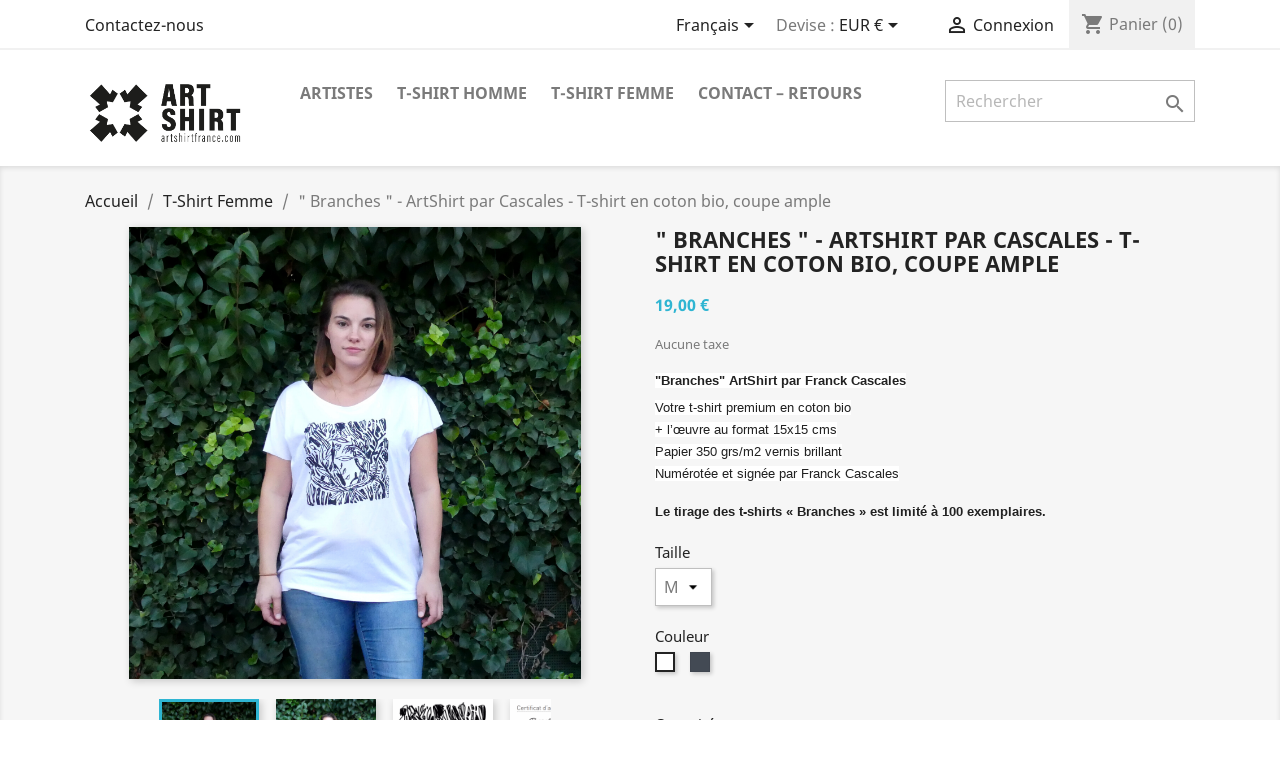

--- FILE ---
content_type: text/html; charset=utf-8
request_url: http://artshirtfrance.com/fr/t-shirt-femme/56-t-shirt-branches-cascales-x-artshirt-coupe-ample.html
body_size: 17420
content:
<!doctype html>
<html lang="fr">

  <head>
    
      
  <meta charset="utf-8">


  <meta http-equiv="x-ua-compatible" content="ie=edge">



  <link rel="canonical" href="http://artshirtfrance.com/fr/t-shirt-femme/56-t-shirt-branches-cascales-x-artshirt-coupe-ample.html">

  <title>&quot; Branches &quot; - ArtShirt par Cascales -  T-shirt en coton bio, coupe ample</title>
  <meta name="description" content="Retrouvez l&#039;édition spéciale de l&#039;artiste Cavales produite par Artshirt, des œuvres à porter sur soi, une gamme de t-shirts artys.">
  <meta name="keywords" content="">
      
                  <link rel="alternate" href="http://artshirtfrance.com/en/t-shirt-femme/56-copy-of-t-shirt-femme-branches-coupe-chauve-souris.html" hreflang="en-us">
                  <link rel="alternate" href="http://artshirtfrance.com/fr/t-shirt-femme/56-t-shirt-branches-cascales-x-artshirt-coupe-ample.html" hreflang="fr-fr">
        



  <meta name="viewport" content="width=device-width, initial-scale=1">



  <link rel="icon" type="image/vnd.microsoft.icon" href="http://artshirtfrance.com/img/favicon.ico?1636988099">
  <link rel="shortcut icon" type="image/x-icon" href="http://artshirtfrance.com/img/favicon.ico?1636988099">



    <link rel="stylesheet" href="http://artshirtfrance.com/themes/classic/assets/css/theme.css" type="text/css" media="all">
  <link rel="stylesheet" href="/modules/ps_checkout/views/css/payments.css?version=2.15.5" type="text/css" media="all">
  <link rel="stylesheet" href="http://artshirtfrance.com/modules/productcomments/views/css/productcomments.css" type="text/css" media="all">
  <link rel="stylesheet" href="http://artshirtfrance.com/js/jquery/ui/themes/base/minified/jquery-ui.min.css" type="text/css" media="all">
  <link rel="stylesheet" href="http://artshirtfrance.com/js/jquery/ui/themes/base/minified/jquery.ui.theme.min.css" type="text/css" media="all">
  <link rel="stylesheet" href="http://artshirtfrance.com/modules/ps_imageslider/css/homeslider.css" type="text/css" media="all">
  <link rel="stylesheet" href="http://artshirtfrance.com/themes/classic/assets/css/custom.css" type="text/css" media="all">




  

  <script type="text/javascript">
        var prestashop = {"cart":{"products":[],"totals":{"total":{"type":"total","label":"Total","amount":0,"value":"0,00\u00a0\u20ac"},"total_including_tax":{"type":"total","label":"Total TTC","amount":0,"value":"0,00\u00a0\u20ac"},"total_excluding_tax":{"type":"total","label":"Total HT :","amount":0,"value":"0,00\u00a0\u20ac"}},"subtotals":{"products":{"type":"products","label":"Sous-total","amount":0,"value":"0,00\u00a0\u20ac"},"discounts":null,"shipping":{"type":"shipping","label":"Livraison","amount":0,"value":""},"tax":null},"products_count":0,"summary_string":"0 articles","vouchers":{"allowed":0,"added":[]},"discounts":[],"minimalPurchase":0,"minimalPurchaseRequired":""},"currency":{"name":"Euro","iso_code":"EUR","iso_code_num":"978","sign":"\u20ac"},"customer":{"lastname":null,"firstname":null,"email":null,"birthday":null,"newsletter":null,"newsletter_date_add":null,"optin":null,"website":null,"company":null,"siret":null,"ape":null,"is_logged":false,"gender":{"type":null,"name":null},"addresses":[]},"language":{"name":"Fran\u00e7ais (French)","iso_code":"fr","locale":"fr-FR","language_code":"fr-fr","is_rtl":"0","date_format_lite":"d\/m\/Y","date_format_full":"d\/m\/Y H:i:s","id":2},"page":{"title":"","canonical":null,"meta":{"title":"\" Branches \" - ArtShirt par Cascales -  T-shirt en coton bio, coupe ample","description":"Retrouvez l'\u00e9dition sp\u00e9ciale de l'artiste Cavales produite par Artshirt, des \u0153uvres \u00e0 porter sur soi, une gamme de t-shirts artys.","keywords":"","robots":"index"},"page_name":"product","body_classes":{"lang-fr":true,"lang-rtl":false,"country-FR":true,"currency-EUR":true,"layout-full-width":true,"page-product":true,"tax-display-enabled":true,"product-id-56":true,"product-\" Branches \" - ArtShirt par Cascales -  T-shirt en coton bio, coupe ample":true,"product-id-category-13":true,"product-id-manufacturer-0":true,"product-id-supplier-0":true,"product-available-for-order":true},"admin_notifications":[]},"shop":{"name":"ArtShirt","logo":"http:\/\/artshirtfrance.com\/img\/my-shop-logo-1636988088.jpg","stores_icon":"http:\/\/artshirtfrance.com\/img\/logo_stores.png","favicon":"http:\/\/artshirtfrance.com\/img\/favicon.ico"},"urls":{"base_url":"http:\/\/artshirtfrance.com\/","current_url":"http:\/\/artshirtfrance.com\/fr\/t-shirt-femme\/56-t-shirt-branches-cascales-x-artshirt-coupe-ample.html","shop_domain_url":"http:\/\/artshirtfrance.com","img_ps_url":"http:\/\/artshirtfrance.com\/img\/","img_cat_url":"http:\/\/artshirtfrance.com\/img\/c\/","img_lang_url":"http:\/\/artshirtfrance.com\/img\/l\/","img_prod_url":"http:\/\/artshirtfrance.com\/img\/p\/","img_manu_url":"http:\/\/artshirtfrance.com\/img\/m\/","img_sup_url":"http:\/\/artshirtfrance.com\/img\/su\/","img_ship_url":"http:\/\/artshirtfrance.com\/img\/s\/","img_store_url":"http:\/\/artshirtfrance.com\/img\/st\/","img_col_url":"http:\/\/artshirtfrance.com\/img\/co\/","img_url":"http:\/\/artshirtfrance.com\/themes\/classic\/assets\/img\/","css_url":"http:\/\/artshirtfrance.com\/themes\/classic\/assets\/css\/","js_url":"http:\/\/artshirtfrance.com\/themes\/classic\/assets\/js\/","pic_url":"http:\/\/artshirtfrance.com\/upload\/","pages":{"address":"http:\/\/artshirtfrance.com\/fr\/adresse","addresses":"http:\/\/artshirtfrance.com\/fr\/adresses","authentication":"http:\/\/artshirtfrance.com\/fr\/connexion","cart":"http:\/\/artshirtfrance.com\/fr\/panier","category":"http:\/\/artshirtfrance.com\/fr\/index.php?controller=category","cms":"http:\/\/artshirtfrance.com\/fr\/index.php?controller=cms","contact":"http:\/\/artshirtfrance.com\/fr\/nous-contacter","discount":"http:\/\/artshirtfrance.com\/fr\/reduction","guest_tracking":"http:\/\/artshirtfrance.com\/fr\/suivi-commande-invite","history":"http:\/\/artshirtfrance.com\/fr\/historique-commandes","identity":"http:\/\/artshirtfrance.com\/fr\/identite","index":"http:\/\/artshirtfrance.com\/fr\/","my_account":"http:\/\/artshirtfrance.com\/fr\/mon-compte","order_confirmation":"http:\/\/artshirtfrance.com\/fr\/confirmation-commande","order_detail":"http:\/\/artshirtfrance.com\/fr\/index.php?controller=order-detail","order_follow":"http:\/\/artshirtfrance.com\/fr\/suivi-commande","order":"http:\/\/artshirtfrance.com\/fr\/commande","order_return":"http:\/\/artshirtfrance.com\/fr\/index.php?controller=order-return","order_slip":"http:\/\/artshirtfrance.com\/fr\/avoirs","pagenotfound":"http:\/\/artshirtfrance.com\/fr\/page-introuvable","password":"http:\/\/artshirtfrance.com\/fr\/recuperation-mot-de-passe","pdf_invoice":"http:\/\/artshirtfrance.com\/fr\/index.php?controller=pdf-invoice","pdf_order_return":"http:\/\/artshirtfrance.com\/fr\/index.php?controller=pdf-order-return","pdf_order_slip":"http:\/\/artshirtfrance.com\/fr\/index.php?controller=pdf-order-slip","prices_drop":"http:\/\/artshirtfrance.com\/fr\/promotions","product":"http:\/\/artshirtfrance.com\/fr\/index.php?controller=product","search":"http:\/\/artshirtfrance.com\/fr\/recherche","sitemap":"http:\/\/artshirtfrance.com\/fr\/plan-site","stores":"http:\/\/artshirtfrance.com\/fr\/magasins","supplier":"http:\/\/artshirtfrance.com\/fr\/fournisseur","register":"http:\/\/artshirtfrance.com\/fr\/connexion?create_account=1","order_login":"http:\/\/artshirtfrance.com\/fr\/commande?login=1"},"alternative_langs":{"en-us":"http:\/\/artshirtfrance.com\/en\/t-shirt-femme\/56-copy-of-t-shirt-femme-branches-coupe-chauve-souris.html","fr-fr":"http:\/\/artshirtfrance.com\/fr\/t-shirt-femme\/56-t-shirt-branches-cascales-x-artshirt-coupe-ample.html"},"theme_assets":"\/themes\/classic\/assets\/","actions":{"logout":"http:\/\/artshirtfrance.com\/fr\/?mylogout="},"no_picture_image":{"bySize":{"small_default":{"url":"http:\/\/artshirtfrance.com\/img\/p\/fr-default-small_default.jpg","width":98,"height":98},"cart_default":{"url":"http:\/\/artshirtfrance.com\/img\/p\/fr-default-cart_default.jpg","width":125,"height":125},"home_default":{"url":"http:\/\/artshirtfrance.com\/img\/p\/fr-default-home_default.jpg","width":250,"height":250},"medium_default":{"url":"http:\/\/artshirtfrance.com\/img\/p\/fr-default-medium_default.jpg","width":452,"height":452},"large_default":{"url":"http:\/\/artshirtfrance.com\/img\/p\/fr-default-large_default.jpg","width":800,"height":800}},"small":{"url":"http:\/\/artshirtfrance.com\/img\/p\/fr-default-small_default.jpg","width":98,"height":98},"medium":{"url":"http:\/\/artshirtfrance.com\/img\/p\/fr-default-home_default.jpg","width":250,"height":250},"large":{"url":"http:\/\/artshirtfrance.com\/img\/p\/fr-default-large_default.jpg","width":800,"height":800},"legend":""}},"configuration":{"display_taxes_label":true,"display_prices_tax_incl":false,"is_catalog":false,"show_prices":true,"opt_in":{"partner":true},"quantity_discount":{"type":"discount","label":"Remise sur prix unitaire"},"voucher_enabled":0,"return_enabled":1},"field_required":[],"breadcrumb":{"links":[{"title":"Accueil","url":"http:\/\/artshirtfrance.com\/fr\/"},{"title":"T-Shirt Femme","url":"http:\/\/artshirtfrance.com\/fr\/13-t-shirt-femme"},{"title":"\" Branches \" - ArtShirt par Cascales -  T-shirt en coton bio, coupe ample","url":"http:\/\/artshirtfrance.com\/fr\/t-shirt-femme\/56-t-shirt-branches-cascales-x-artshirt-coupe-ample.html"}],"count":3},"link":{"protocol_link":"http:\/\/","protocol_content":"http:\/\/"},"time":1768550013,"static_token":"8c962691cf6f5e5589a1de4b1b51705d","token":"510331e96f5252746cb85827ee61ac42","debug":false};
        var prestashopFacebookAjaxController = "http:\/\/artshirtfrance.com\/fr\/module\/ps_facebook\/Ajax";
        var psemailsubscription_subscription = "http:\/\/artshirtfrance.com\/fr\/module\/ps_emailsubscription\/subscription";
      </script>



    <link rel="prefetch" href="https://www.paypal.com/sdk/js?components=buttons,marks,funding-eligibility,hosted-fields&amp;client-id=AXjYFXWyb4xJCErTUDiFkzL0Ulnn-bMm4fal4G-1nQXQ1ZQxp06fOuE7naKUXGkq2TZpYSiI9xXbs4eo&amp;merchant-id=8U2PKGSKXQ984&amp;currency=EUR&amp;intent=capture&amp;commit=false&amp;vault=false&amp;integration-date=2020-07-30" as="script">




    
  <meta property="og:type" content="product">
  <meta property="og:url" content="http://artshirtfrance.com/fr/t-shirt-femme/56-t-shirt-branches-cascales-x-artshirt-coupe-ample.html">
  <meta property="og:title" content="&quot; Branches &quot; - ArtShirt par Cascales -  T-shirt en coton bio, coupe ample">
  <meta property="og:site_name" content="ArtShirt">
  <meta property="og:description" content="Retrouvez l&#039;édition spéciale de l&#039;artiste Cavales produite par Artshirt, des œuvres à porter sur soi, une gamme de t-shirts artys.">
  <meta property="og:image" content="http://artshirtfrance.com/63-large_default/t-shirt-branches-cascales-x-artshirt-coupe-ample.jpg">
      <meta property="product:pretax_price:amount" content="19">
    <meta property="product:pretax_price:currency" content="EUR">
    <meta property="product:price:amount" content="19">
    <meta property="product:price:currency" content="EUR">
      <meta property="product:weight:value" content="0.170000">
  <meta property="product:weight:units" content="kg">
  
  </head>

  <body id="product" class="lang-fr country-fr currency-eur layout-full-width page-product tax-display-enabled product-id-56 product-branches-artshirt-par-cascales-t-shirt-en-coton-bio-coupe-ample product-id-category-13 product-id-manufacturer-0 product-id-supplier-0 product-available-for-order">

    
      
    

    <main>
      
              

      <header id="header">
        
          
  <div class="header-banner">
    
  </div>



  <nav class="header-nav">
    <div class="container">
      <div class="row">
        <div class="hidden-sm-down">
          <div class="col-md-5 col-xs-12">
            <div id="_desktop_contact_link">
  <div id="contact-link">
          <a href="http://artshirtfrance.com/fr/nous-contacter">Contactez-nous</a>
      </div>
</div>

          </div>
          <div class="col-md-7 right-nav">
              <div id="_desktop_language_selector">
  <div class="language-selector-wrapper">
    <span id="language-selector-label" class="hidden-md-up">Langue :</span>
    <div class="language-selector dropdown js-dropdown">
      <button data-toggle="dropdown" class="hidden-sm-down btn-unstyle" aria-haspopup="true" aria-expanded="false" aria-label="Sélecteur de langue">
        <span class="expand-more">Français</span>
        <i class="material-icons expand-more">&#xE5C5;</i>
      </button>
      <ul class="dropdown-menu hidden-sm-down" aria-labelledby="language-selector-label">
                  <li >
            <a href="http://artshirtfrance.com/en/t-shirt-femme/56-copy-of-t-shirt-femme-branches-coupe-chauve-souris.html" class="dropdown-item" data-iso-code="en">English</a>
          </li>
                  <li  class="current" >
            <a href="http://artshirtfrance.com/fr/t-shirt-femme/56-t-shirt-branches-cascales-x-artshirt-coupe-ample.html" class="dropdown-item" data-iso-code="fr">Français</a>
          </li>
              </ul>
      <select class="link hidden-md-up" aria-labelledby="language-selector-label">
                  <option value="http://artshirtfrance.com/en/t-shirt-femme/56-copy-of-t-shirt-femme-branches-coupe-chauve-souris.html" data-iso-code="en">
            English
          </option>
                  <option value="http://artshirtfrance.com/fr/t-shirt-femme/56-t-shirt-branches-cascales-x-artshirt-coupe-ample.html" selected="selected" data-iso-code="fr">
            Français
          </option>
              </select>
    </div>
  </div>
</div>
<div id="_desktop_currency_selector">
  <div class="currency-selector dropdown js-dropdown">
    <span id="currency-selector-label">Devise :</span>
    <button data-toggle="dropdown" class="hidden-sm-down btn-unstyle" aria-haspopup="true" aria-expanded="false" aria-label="Sélecteur de devise">
      <span class="expand-more _gray-darker">EUR €</span>
      <i class="material-icons expand-more">&#xE5C5;</i>
    </button>
    <ul class="dropdown-menu hidden-sm-down" aria-labelledby="currency-selector-label">
              <li  class="current" >
          <a title="Euro" rel="nofollow" href="http://artshirtfrance.com/fr/t-shirt-femme/56-t-shirt-branches-cascales-x-artshirt-coupe-ample.html?SubmitCurrency=1&amp;id_currency=2" class="dropdown-item">EUR €</a>
        </li>
              <li >
          <a title="Dollar des États-Unis" rel="nofollow" href="http://artshirtfrance.com/fr/t-shirt-femme/56-t-shirt-branches-cascales-x-artshirt-coupe-ample.html?SubmitCurrency=1&amp;id_currency=1" class="dropdown-item">USD $</a>
        </li>
          </ul>
    <select class="link hidden-md-up" aria-labelledby="currency-selector-label">
              <option value="http://artshirtfrance.com/fr/t-shirt-femme/56-t-shirt-branches-cascales-x-artshirt-coupe-ample.html?SubmitCurrency=1&amp;id_currency=2" selected="selected">EUR €</option>
              <option value="http://artshirtfrance.com/fr/t-shirt-femme/56-t-shirt-branches-cascales-x-artshirt-coupe-ample.html?SubmitCurrency=1&amp;id_currency=1">USD $</option>
          </select>
  </div>
</div>
<div id="_desktop_user_info">
  <div class="user-info">
          <a
        href="http://artshirtfrance.com/fr/mon-compte"
        title="Identifiez-vous"
        rel="nofollow"
      >
        <i class="material-icons">&#xE7FF;</i>
        <span class="hidden-sm-down">Connexion</span>
      </a>
      </div>
</div>
<div id="_desktop_cart">
  <div class="blockcart cart-preview inactive" data-refresh-url="//artshirtfrance.com/fr/module/ps_shoppingcart/ajax">
    <div class="header">
              <i class="material-icons shopping-cart">shopping_cart</i>
        <span class="hidden-sm-down">Panier</span>
        <span class="cart-products-count">(0)</span>
          </div>
  </div>
</div>

          </div>
        </div>
        <div class="hidden-md-up text-sm-center mobile">
          <div class="float-xs-left" id="menu-icon">
            <i class="material-icons d-inline">&#xE5D2;</i>
          </div>
          <div class="float-xs-right" id="_mobile_cart"></div>
          <div class="float-xs-right" id="_mobile_user_info"></div>
          <div class="top-logo" id="_mobile_logo"></div>
          <div class="clearfix"></div>
        </div>
      </div>
    </div>
  </nav>



  <div class="header-top">
    <div class="container">
       <div class="row">
        <div class="col-md-2 hidden-sm-down" id="_desktop_logo">
                            <a href="http://artshirtfrance.com/">
                  <img class="logo img-responsive" src="http://artshirtfrance.com/img/my-shop-logo-1636988088.jpg" alt="ArtShirt">
                </a>
                    </div>
        <div class="col-md-10 col-sm-12 position-static">
          

<div class="menu js-top-menu position-static hidden-sm-down" id="_desktop_top_menu">
    
          <ul class="top-menu" id="top-menu" data-depth="0">
                    <li class="cms-category" id="cms-category-3">
                          <a
                class="dropdown-item"
                href="http://artshirtfrance.com/fr/content/category/3-artistes" data-depth="0"
                              >
                                                                      <span class="float-xs-right hidden-md-up">
                    <span data-target="#top_sub_menu_33142" data-toggle="collapse" class="navbar-toggler collapse-icons">
                      <i class="material-icons add">&#xE313;</i>
                      <i class="material-icons remove">&#xE316;</i>
                    </span>
                  </span>
                                Artistes
              </a>
                            <div  class="popover sub-menu js-sub-menu collapse" id="top_sub_menu_33142">
                
          <ul class="top-menu"  data-depth="1">
                    <li class="cms-page" id="cms-page-6">
                          <a
                class="dropdown-item dropdown-submenu"
                href="http://artshirtfrance.com/fr/content/6-franck-cascales" data-depth="1"
                              >
                                Franck Cascales
              </a>
                          </li>
              </ul>
    
              </div>
                          </li>
                    <li class="category" id="category-12">
                          <a
                class="dropdown-item"
                href="http://artshirtfrance.com/fr/12-t-shirt-homme" data-depth="0"
                              >
                                T-Shirt Homme
              </a>
                          </li>
                    <li class="category" id="category-13">
                          <a
                class="dropdown-item"
                href="http://artshirtfrance.com/fr/13-t-shirt-femme" data-depth="0"
                              >
                                T-Shirt Femme
              </a>
                          </li>
                    <li class="cms-page" id="cms-page-7">
                          <a
                class="dropdown-item"
                href="http://artshirtfrance.com/fr/content/7-contact-retours" data-depth="0"
                              >
                                Contact – Retours
              </a>
                          </li>
              </ul>
    
    <div class="clearfix"></div>
</div>
<!-- Block search module TOP -->
<div id="search_widget" class="search-widget" data-search-controller-url="//artshirtfrance.com/fr/recherche">
	<form method="get" action="//artshirtfrance.com/fr/recherche">
		<input type="hidden" name="controller" value="search">
		<input type="text" name="s" value="" placeholder="Rechercher" aria-label="Rechercher">
		<button type="submit">
			<i class="material-icons search">&#xE8B6;</i>
      <span class="hidden-xl-down">Rechercher</span>
		</button>
	</form>
</div>
<!-- /Block search module TOP -->

          <div class="clearfix"></div>
        </div>
      </div>
      <div id="mobile_top_menu_wrapper" class="row hidden-md-up" style="display:none;">
        <div class="js-top-menu mobile" id="_mobile_top_menu"></div>
        <div class="js-top-menu-bottom">
          <div id="_mobile_currency_selector"></div>
          <div id="_mobile_language_selector"></div>
          <div id="_mobile_contact_link"></div>
        </div>
      </div>
    </div>
  </div>
  

        
      </header>

      
        
<aside id="notifications">
  <div class="container">
    
    
    
      </div>
</aside>
      

      <section id="wrapper">
        
        <div class="container">
          
            <nav data-depth="3" class="breadcrumb hidden-sm-down">
  <ol itemscope itemtype="http://schema.org/BreadcrumbList">
    
              
          <li itemprop="itemListElement" itemscope itemtype="https://schema.org/ListItem">
                          <a itemprop="item" href="http://artshirtfrance.com/fr/"><span itemprop="name">Accueil</span></a>
                        <meta itemprop="position" content="1">
          </li>
        
              
          <li itemprop="itemListElement" itemscope itemtype="https://schema.org/ListItem">
                          <a itemprop="item" href="http://artshirtfrance.com/fr/13-t-shirt-femme"><span itemprop="name">T-Shirt Femme</span></a>
                        <meta itemprop="position" content="2">
          </li>
        
              
          <li itemprop="itemListElement" itemscope itemtype="https://schema.org/ListItem">
                          <span itemprop="name">&quot; Branches &quot; - ArtShirt par Cascales -  T-shirt en coton bio, coupe ample</span>
                        <meta itemprop="position" content="3">
          </li>
        
          
  </ol>
</nav>
          

          

          
  <div id="content-wrapper">
    
    

  <section id="main" itemscope itemtype="https://schema.org/Product">
    <meta itemprop="url" content="http://artshirtfrance.com/fr/t-shirt-femme/56-194-t-shirt-branches-cascales-x-artshirt-coupe-ample.html#/2-taille-m/8-couleur-blanc">

    <div class="row product-container">
      <div class="col-md-6">
        
          <section class="page-content" id="content">
            
              
    <ul class="product-flags">
            </ul>


              
                <div class="images-container">
  
    <div class="product-cover">
              <img class="js-qv-product-cover" src="http://artshirtfrance.com/63-large_default/t-shirt-branches-cascales-x-artshirt-coupe-ample.jpg" alt="T-shirt &quot;Branches&quot; en coton bio" title="T-shirt &quot;Branches&quot; en coton bio" style="width:100%;" itemprop="image">
        <div class="layer hidden-sm-down" data-toggle="modal" data-target="#product-modal">
          <i class="material-icons zoom-in">search</i>
        </div>
          </div>
  

  
    <div class="js-qv-mask mask">
      <ul class="product-images js-qv-product-images">
                  <li class="thumb-container">
            <img
              class="thumb js-thumb  selected "
              data-image-medium-src="http://artshirtfrance.com/63-medium_default/t-shirt-branches-cascales-x-artshirt-coupe-ample.jpg"
              data-image-large-src="http://artshirtfrance.com/63-large_default/t-shirt-branches-cascales-x-artshirt-coupe-ample.jpg"
              src="http://artshirtfrance.com/63-home_default/t-shirt-branches-cascales-x-artshirt-coupe-ample.jpg"
              alt="T-shirt &quot;Branches&quot; en coton bio"
              title="T-shirt &quot;Branches&quot; en coton bio"
              width="100"
              itemprop="image"
            >
          </li>
                  <li class="thumb-container">
            <img
              class="thumb js-thumb "
              data-image-medium-src="http://artshirtfrance.com/64-medium_default/t-shirt-branches-cascales-x-artshirt-coupe-ample.jpg"
              data-image-large-src="http://artshirtfrance.com/64-large_default/t-shirt-branches-cascales-x-artshirt-coupe-ample.jpg"
              src="http://artshirtfrance.com/64-home_default/t-shirt-branches-cascales-x-artshirt-coupe-ample.jpg"
              alt="T-shirt &quot;Branches&quot; en coton bio"
              title="T-shirt &quot;Branches&quot; en coton bio"
              width="100"
              itemprop="image"
            >
          </li>
                  <li class="thumb-container">
            <img
              class="thumb js-thumb "
              data-image-medium-src="http://artshirtfrance.com/103-medium_default/t-shirt-branches-cascales-x-artshirt-coupe-ample.jpg"
              data-image-large-src="http://artshirtfrance.com/103-large_default/t-shirt-branches-cascales-x-artshirt-coupe-ample.jpg"
              src="http://artshirtfrance.com/103-home_default/t-shirt-branches-cascales-x-artshirt-coupe-ample.jpg"
              alt="Œuvre numérotée et dédicacée &quot;Branches&quot; par Cascales"
              title="Œuvre numérotée et dédicacée &quot;Branches&quot; par Cascales"
              width="100"
              itemprop="image"
            >
          </li>
                  <li class="thumb-container">
            <img
              class="thumb js-thumb "
              data-image-medium-src="http://artshirtfrance.com/104-medium_default/t-shirt-branches-cascales-x-artshirt-coupe-ample.jpg"
              data-image-large-src="http://artshirtfrance.com/104-large_default/t-shirt-branches-cascales-x-artshirt-coupe-ample.jpg"
              src="http://artshirtfrance.com/104-home_default/t-shirt-branches-cascales-x-artshirt-coupe-ample.jpg"
              alt="Certificat d&#039;authenticité &quot;Branches&quot; par Cascales"
              title="Certificat d&#039;authenticité &quot;Branches&quot; par Cascales"
              width="100"
              itemprop="image"
            >
          </li>
              </ul>
    </div>
  

</div>
              
              <div class="scroll-box-arrows">
                <i class="material-icons left">&#xE314;</i>
                <i class="material-icons right">&#xE315;</i>
              </div>

            
          </section>
        
        </div>
        <div class="col-md-6">
          
            
              <h1 class="h1" itemprop="name">&quot; Branches &quot; - ArtShirt par Cascales -  T-shirt en coton bio, coupe ample</h1>
            
          
          
              <div class="product-prices">
    
          

    
      <div
        class="product-price h5 "
        itemprop="offers"
        itemscope
        itemtype="https://schema.org/Offer"
      >
        <link itemprop="availability" href="https://schema.org/OutOfStock"/>
        <meta itemprop="priceCurrency" content="EUR">

        <div class="current-price">
          <span itemprop="price" content="19">19,00 €</span>

                  </div>

        
                  
      </div>
    

    
          

    
          

    
          

    

    <div class="tax-shipping-delivery-label">
              Aucune taxe
            
      
                        </div>
  </div>
          

          <div class="product-information">
            
              <div id="product-description-short-56" class="product-description" itemprop="description"><h1><strong><span style="background-color:#ffffff;color:#222222;font-family:Arial, Helvetica, sans-serif;font-size:small;">"Branches" ArtShirt par Franck Cascales</span></strong></h1>
<p><span style="color:#222222;font-family:Arial, Helvetica, sans-serif;font-size:small;background-color:#ffffff;">Votre t-shirt premium en coton bio</span><br style="color:#222222;font-family:Arial, Helvetica, sans-serif;font-size:small;background-color:#ffffff;" /><span style="color:#222222;font-family:Arial, Helvetica, sans-serif;font-size:small;background-color:#ffffff;">+ l’œuvre au format 15x15 cms</span><br style="color:#222222;font-family:Arial, Helvetica, sans-serif;font-size:small;background-color:#ffffff;" /><span style="color:#222222;font-family:Arial, Helvetica, sans-serif;font-size:small;background-color:#ffffff;">Papier 350 grs/m2 vernis brillant</span><br style="color:#222222;font-family:Arial, Helvetica, sans-serif;font-size:small;background-color:#ffffff;" /><span style="color:#222222;font-family:Arial, Helvetica, sans-serif;font-size:small;background-color:#ffffff;">Numérotée et signée par Franck Cascales<br /></span></p>
<p><strong style="color:#222222;font-family:Arial, Helvetica, sans-serif;font-size:small;">Le tirage des t-shirts « Branches » est limité à 100 exemplaires.</strong></p></div>
            

            
            <div class="product-actions">
              
                <form action="http://artshirtfrance.com/fr/panier" method="post" id="add-to-cart-or-refresh">
                  <input type="hidden" name="token" value="8c962691cf6f5e5589a1de4b1b51705d">
                  <input type="hidden" name="id_product" value="56" id="product_page_product_id">
                  <input type="hidden" name="id_customization" value="0" id="product_customization_id">

                  
                    <div class="product-variants">
          <div class="clearfix product-variants-item">
      <span class="control-label">Taille</span>
              <select
          class="form-control form-control-select"
          id="group_1"
          data-product-attribute="1"
          name="group[1]">
                      <option value="1" title="S">S</option>
                      <option value="2" title="M" selected="selected">M</option>
                      <option value="3" title="L">L</option>
                      <option value="4" title="XL">XL</option>
                  </select>
          </div>
              <div class="clearfix product-variants-item">
      <span class="control-label">Couleur</span>
              <ul id="group_2">
                      <li class="float-xs-left input-container">
              <label aria-label="Blanc">
                <input class="input-color" type="radio" data-product-attribute="2" name="group[2]" value="8" title="Blanc" checked="checked">
                <span
                                      class="color" style="background-color: #ffffff" 
                                  ><span class="sr-only">Blanc</span></span>
              </label>
            </li>
                      <li class="float-xs-left input-container">
              <label aria-label="Noir">
                <input class="input-color" type="radio" data-product-attribute="2" name="group[2]" value="11" title="Noir">
                <span
                                      class="color" style="background-color: #434A54" 
                                  ><span class="sr-only">Noir</span></span>
              </label>
            </li>
                  </ul>
          </div>
      </div>
                  

                  
                                      

                  
                    <section class="product-discounts">
  </section>
                  

                  
                    <div class="product-add-to-cart">
      <span class="control-label">Quantité</span>

    
      <div class="product-quantity clearfix">
        <div class="qty">
          <input
            type="number"
            name="qty"
            id="quantity_wanted"
            value="1"
            class="input-group"
            min="1"
            aria-label="Quantité"
          >
        </div>

        <div class="add">
          <button
            class="btn btn-primary add-to-cart"
            data-button-action="add-to-cart"
            type="submit"
                          disabled
                      >
            <i class="material-icons shopping-cart">&#xE547;</i>
            Ajouter au panier
          </button>
        </div>

        
      </div>
    

    
      <span id="product-availability">
                              <i class="material-icons product-unavailable">&#xE14B;</i>
                    Produit disponible avec d&#039;autres options
              </span>
    

    
      <p class="product-minimal-quantity">
              </p>
    
  </div>
                  

                  
                    <div class="product-additional-info">
  <div class="ps_checkout payment-method-logo-block left">
  <div class="ps_checkout payment-method-logo-block-title">
    <img src="/modules/ps_checkout/views/img/lock_checkout.svg" alt="">
    100% secure payments
  </div>
            <div class="ps_checkout payment-method-logo w-fixed">
          <div class="wrapper"><img src="/modules/ps_checkout/views/img/paypal.svg" alt=""></div>
      </div>
                <div class="ps_checkout payment-method-logo w-fixed">
        <div class="wrapper"><img src="/modules/ps_checkout/views/img/visa.svg" alt=""></div>
      </div>
      <div class="ps_checkout payment-method-logo w-fixed">
        <div class="wrapper"><img src="/modules/ps_checkout/views/img/mastercard.svg" alt=""></div>
      </div>
      <div class="ps_checkout payment-method-logo w-fixed">
        <div class="wrapper"><img src="/modules/ps_checkout/views/img/amex.svg" alt=""></div>
      </div>
                <div class="ps_checkout payment-method-logo w-fixed">
          <div class="wrapper"><img src="/modules/ps_checkout/views/img/bancontact.svg" alt=""></div>
      </div>
                <div class="ps_checkout payment-method-logo w-fixed">
          <div class="wrapper"><img src="/modules/ps_checkout/views/img/eps.svg" alt=""></div>
      </div>
                <div class="ps_checkout payment-method-logo w-fixed">
          <div class="wrapper"><img src="/modules/ps_checkout/views/img/giropay.svg" alt=""></div>
      </div>
                <div class="ps_checkout payment-method-logo w-fixed">
          <div class="wrapper"><img src="/modules/ps_checkout/views/img/ideal.svg" alt=""></div>
      </div>
      </div>


      <div class="social-sharing">
      <span>Partager</span>
      <ul>
                  <li class="facebook icon-gray"><a href="https://www.facebook.com/sharer.php?u=http%3A%2F%2Fartshirtfrance.com%2Ffr%2Ft-shirt-femme%2F56-t-shirt-branches-cascales-x-artshirt-coupe-ample.html" class="text-hide" title="Partager" target="_blank">Partager</a></li>
                  <li class="twitter icon-gray"><a href="https://twitter.com/intent/tweet?text=%22+Branches+%22+-+ArtShirt+par+Cascales+-++T-shirt+en+coton+bio%2C+coupe+ample http%3A%2F%2Fartshirtfrance.com%2Ffr%2Ft-shirt-femme%2F56-t-shirt-branches-cascales-x-artshirt-coupe-ample.html" class="text-hide" title="Tweet" target="_blank">Tweet</a></li>
                  <li class="pinterest icon-gray"><a href="https://www.pinterest.com/pin/create/button/?media=http%3A%2F%2Fartshirtfrance.com%2F63%2Ft-shirt-branches-cascales-x-artshirt-coupe-ample.jpg&amp;url=http%3A%2F%2Fartshirtfrance.com%2Ffr%2Ft-shirt-femme%2F56-t-shirt-branches-cascales-x-artshirt-coupe-ample.html" class="text-hide" title="Pinterest" target="_blank">Pinterest</a></li>
              </ul>
    </div>
  

</div>
                  

                                    
                </form>
              

            </div>

            
              
            

            
              <div class="tabs">
                <ul class="nav nav-tabs" role="tablist">
                                      <li class="nav-item">
                       <a
                         class="nav-link active"
                         data-toggle="tab"
                         href="#description"
                         role="tab"
                         aria-controls="description"
                          aria-selected="true">Description</a>
                    </li>
                                    <li class="nav-item">
                    <a
                      class="nav-link"
                      data-toggle="tab"
                      href="#product-details"
                      role="tab"
                      aria-controls="product-details"
                      >Détails du produit</a>
                  </li>
                                                    </ul>

                <div class="tab-content" id="tab-content">
                 <div class="tab-pane fade in active" id="description" role="tabpanel">
                   
                     <div class="product-description"><h1>ArtShirt, une oeuvre à porter sur soi, édition spéciale de l'artiste Cascales.</h1>
<ul style="list-style-type:circle;"><li>"Branches" par Cascales</li>
<li>Edition limitée</li>
<li>Modèle femme</li>
<li>Coton bio</li>
<li>Coupe ample</li>
</ul><p><span style="text-decoration:underline;">Caractéristiques techniques</span><br /><br /></p>
<ul style="list-style-type:circle;"><li>Grammage : 120 grs/ m2</li>
<li>Jersey 50% coton peigné organique (bio)</li>
<li>Coupe ample, coupé cousu</li>
<li>Plus résistant que toutes les autres fibres cellulosiques.</li>
<li>Stable au lavage comme au séchage.</li>
<li>D'une qualité thermique rejoignant celle du chanvre.</li>
<li>Bien plus confortable à porter en raison de sa douceur et de ses qualités d’absorption.</li>
<li>Absorbant, que ce soit l’humidité extérieure ou la transpiration </li>
<li><strong style="margin:0px;padding:0px;border:0px;font-family:inherit;font-style:inherit;line-height:inherit;vertical-align:baseline;">Thermorégulateur </strong></li>
<li>D’un effet soyeux au regard et doux au toucher</li>
</ul><p>Les fibres de cellulose Modal et TENCEL™ sont issues de ressources forestières certifiées et contrôlées selon les strictes directives de la Politique de Lenzing en matière de Bois et de Pulpe de bois. <strong style="margin:0px;padding:0px;border:0px;font-family:inherit;font-style:inherit;line-height:inherit;vertical-align:baseline;">Elles sont compostables et biodégradables</strong>, sont fabriquées suivant des processus de production responsables et s'inscrivent dans le cadre du programme BioPreferred® de l'USDA (ministère américain de l'Agriculture).</p></div>
                   
                 </div>

                 
                   <div class="tab-pane fade"
     id="product-details"
     data-product="{&quot;id_shop_default&quot;:&quot;1&quot;,&quot;id_manufacturer&quot;:&quot;0&quot;,&quot;id_supplier&quot;:&quot;0&quot;,&quot;reference&quot;:&quot;#BRCH229&quot;,&quot;is_virtual&quot;:&quot;0&quot;,&quot;delivery_in_stock&quot;:&quot;&quot;,&quot;delivery_out_stock&quot;:&quot;&quot;,&quot;id_category_default&quot;:&quot;13&quot;,&quot;on_sale&quot;:&quot;0&quot;,&quot;online_only&quot;:&quot;0&quot;,&quot;ecotax&quot;:0,&quot;minimal_quantity&quot;:&quot;1&quot;,&quot;low_stock_threshold&quot;:null,&quot;low_stock_alert&quot;:&quot;0&quot;,&quot;price&quot;:&quot;19,00\u00a0\u20ac&quot;,&quot;unity&quot;:&quot;&quot;,&quot;unit_price_ratio&quot;:&quot;0.000000&quot;,&quot;additional_shipping_cost&quot;:&quot;0.000000&quot;,&quot;customizable&quot;:&quot;0&quot;,&quot;text_fields&quot;:&quot;0&quot;,&quot;uploadable_files&quot;:&quot;0&quot;,&quot;redirect_type&quot;:&quot;301-category&quot;,&quot;id_type_redirected&quot;:&quot;0&quot;,&quot;available_for_order&quot;:&quot;1&quot;,&quot;available_date&quot;:null,&quot;show_condition&quot;:&quot;0&quot;,&quot;condition&quot;:&quot;new&quot;,&quot;show_price&quot;:&quot;1&quot;,&quot;indexed&quot;:&quot;1&quot;,&quot;visibility&quot;:&quot;both&quot;,&quot;cache_default_attribute&quot;:&quot;194&quot;,&quot;advanced_stock_management&quot;:&quot;0&quot;,&quot;date_add&quot;:&quot;2021-11-22 15:14:22&quot;,&quot;date_upd&quot;:&quot;2025-09-30 13:06:15&quot;,&quot;pack_stock_type&quot;:&quot;3&quot;,&quot;meta_description&quot;:&quot;Retrouvez l&#039;\u00e9dition sp\u00e9ciale de l&#039;artiste Cavales produite par Artshirt, des \u0153uvres \u00e0 porter sur soi, une gamme de t-shirts artys.&quot;,&quot;meta_keywords&quot;:&quot;&quot;,&quot;meta_title&quot;:&quot;&quot;,&quot;link_rewrite&quot;:&quot;t-shirt-branches-cascales-x-artshirt-coupe-ample&quot;,&quot;name&quot;:&quot;\&quot; Branches \&quot; - ArtShirt par Cascales -  T-shirt en coton bio, coupe ample&quot;,&quot;description&quot;:&quot;&lt;h1&gt;ArtShirt, une oeuvre \u00e0 porter sur soi, \u00e9dition sp\u00e9ciale de l&#039;artiste Cascales.&lt;\/h1&gt;\n&lt;ul style=\&quot;list-style-type:circle;\&quot;&gt;&lt;li&gt;\&quot;Branches\&quot; par Cascales&lt;\/li&gt;\n&lt;li&gt;Edition limit\u00e9e&lt;\/li&gt;\n&lt;li&gt;Mod\u00e8le femme&lt;\/li&gt;\n&lt;li&gt;Coton bio&lt;\/li&gt;\n&lt;li&gt;Coupe ample&lt;\/li&gt;\n&lt;\/ul&gt;&lt;p&gt;&lt;span style=\&quot;text-decoration:underline;\&quot;&gt;Caract\u00e9ristiques techniques&lt;\/span&gt;&lt;br \/&gt;&lt;br \/&gt;&lt;\/p&gt;\n&lt;ul style=\&quot;list-style-type:circle;\&quot;&gt;&lt;li&gt;Grammage : 120 grs\/ m2&lt;\/li&gt;\n&lt;li&gt;Jersey 50% coton peign\u00e9 organique (bio)&lt;\/li&gt;\n&lt;li&gt;Coupe ample, coup\u00e9 cousu&lt;\/li&gt;\n&lt;li&gt;Plus r\u00e9sistant que toutes les autres fibres cellulosiques.&lt;\/li&gt;\n&lt;li&gt;Stable au lavage comme au s\u00e9chage.&lt;\/li&gt;\n&lt;li&gt;D&#039;une qualit\u00e9 thermique rejoignant celle du chanvre.&lt;\/li&gt;\n&lt;li&gt;Bien plus confortable \u00e0 porter en raison de sa douceur et de ses qualit\u00e9s d\u2019absorption.&lt;\/li&gt;\n&lt;li&gt;Absorbant, que ce soit l\u2019humidit\u00e9 ext\u00e9rieure ou la transpiration\u00a0&lt;\/li&gt;\n&lt;li&gt;&lt;strong style=\&quot;margin:0px;padding:0px;border:0px;font-family:inherit;font-style:inherit;line-height:inherit;vertical-align:baseline;\&quot;&gt;Thermor\u00e9gulateur\u00a0&lt;\/strong&gt;&lt;\/li&gt;\n&lt;li&gt;D\u2019un effet soyeux au regard et doux au toucher&lt;\/li&gt;\n&lt;\/ul&gt;&lt;p&gt;Les\u00a0fibres de cellulose Modal et TENCEL\u2122\u00a0sont issues de ressources foresti\u00e8res certifi\u00e9es et contr\u00f4l\u00e9es selon les strictes directives de la Politique de Lenzing en mati\u00e8re de Bois et de Pulpe de bois.\u00a0&lt;strong style=\&quot;margin:0px;padding:0px;border:0px;font-family:inherit;font-style:inherit;line-height:inherit;vertical-align:baseline;\&quot;&gt;Elles sont\u00a0compostables et biod\u00e9gradables&lt;\/strong&gt;, sont fabriqu\u00e9es suivant des processus de production responsables et s&#039;inscrivent dans le cadre du programme BioPreferred\u00ae de l&#039;USDA (minist\u00e8re am\u00e9ricain de l&#039;Agriculture).&lt;\/p&gt;&quot;,&quot;description_short&quot;:&quot;&lt;h1&gt;&lt;strong&gt;&lt;span style=\&quot;background-color:#ffffff;color:#222222;font-family:Arial, Helvetica, sans-serif;font-size:small;\&quot;&gt;\&quot;Branches\&quot; ArtShirt par Franck Cascales&lt;\/span&gt;&lt;\/strong&gt;&lt;\/h1&gt;\n&lt;p&gt;&lt;span style=\&quot;color:#222222;font-family:Arial, Helvetica, sans-serif;font-size:small;background-color:#ffffff;\&quot;&gt;Votre t-shirt premium en coton bio&lt;\/span&gt;&lt;br style=\&quot;color:#222222;font-family:Arial, Helvetica, sans-serif;font-size:small;background-color:#ffffff;\&quot; \/&gt;&lt;span style=\&quot;color:#222222;font-family:Arial, Helvetica, sans-serif;font-size:small;background-color:#ffffff;\&quot;&gt;+ l\u2019\u0153uvre au format 15x15 cms&lt;\/span&gt;&lt;br style=\&quot;color:#222222;font-family:Arial, Helvetica, sans-serif;font-size:small;background-color:#ffffff;\&quot; \/&gt;&lt;span style=\&quot;color:#222222;font-family:Arial, Helvetica, sans-serif;font-size:small;background-color:#ffffff;\&quot;&gt;Papier 350 grs\/m2 vernis brillant&lt;\/span&gt;&lt;br style=\&quot;color:#222222;font-family:Arial, Helvetica, sans-serif;font-size:small;background-color:#ffffff;\&quot; \/&gt;&lt;span style=\&quot;color:#222222;font-family:Arial, Helvetica, sans-serif;font-size:small;background-color:#ffffff;\&quot;&gt;Num\u00e9rot\u00e9e et sign\u00e9e par Franck Cascales&lt;br \/&gt;&lt;\/span&gt;&lt;\/p&gt;\n&lt;p&gt;&lt;strong style=\&quot;color:#222222;font-family:Arial, Helvetica, sans-serif;font-size:small;\&quot;&gt;Le tirage des t-shirts \u00ab\u00a0Branches \u00bb est limit\u00e9 \u00e0 100 exemplaires.&lt;\/strong&gt;&lt;\/p&gt;&quot;,&quot;available_now&quot;:&quot;&quot;,&quot;available_later&quot;:&quot;&quot;,&quot;id&quot;:56,&quot;id_product&quot;:56,&quot;out_of_stock&quot;:2,&quot;new&quot;:0,&quot;id_product_attribute&quot;:194,&quot;quantity_wanted&quot;:1,&quot;extraContent&quot;:[],&quot;allow_oosp&quot;:0,&quot;category&quot;:&quot;t-shirt-femme&quot;,&quot;category_name&quot;:&quot;T-Shirt Femme&quot;,&quot;link&quot;:&quot;http:\/\/artshirtfrance.com\/fr\/t-shirt-femme\/56-t-shirt-branches-cascales-x-artshirt-coupe-ample.html&quot;,&quot;attribute_price&quot;:0,&quot;price_tax_exc&quot;:19,&quot;price_without_reduction&quot;:19,&quot;reduction&quot;:0,&quot;specific_prices&quot;:[],&quot;quantity&quot;:0,&quot;quantity_all_versions&quot;:1,&quot;id_image&quot;:&quot;fr-default&quot;,&quot;features&quot;:[],&quot;attachments&quot;:[],&quot;virtual&quot;:0,&quot;pack&quot;:0,&quot;packItems&quot;:[],&quot;nopackprice&quot;:0,&quot;customization_required&quot;:false,&quot;attributes&quot;:{&quot;1&quot;:{&quot;id_attribute&quot;:&quot;2&quot;,&quot;id_attribute_group&quot;:&quot;1&quot;,&quot;name&quot;:&quot;M&quot;,&quot;group&quot;:&quot;Taille&quot;,&quot;reference&quot;:&quot;&quot;,&quot;ean13&quot;:&quot;&quot;,&quot;isbn&quot;:&quot;&quot;,&quot;upc&quot;:&quot;&quot;,&quot;mpn&quot;:&quot;&quot;},&quot;2&quot;:{&quot;id_attribute&quot;:&quot;8&quot;,&quot;id_attribute_group&quot;:&quot;2&quot;,&quot;name&quot;:&quot;Blanc&quot;,&quot;group&quot;:&quot;Couleur&quot;,&quot;reference&quot;:&quot;&quot;,&quot;ean13&quot;:&quot;&quot;,&quot;isbn&quot;:&quot;&quot;,&quot;upc&quot;:&quot;&quot;,&quot;mpn&quot;:&quot;&quot;}},&quot;rate&quot;:0,&quot;tax_name&quot;:&quot;&quot;,&quot;ecotax_rate&quot;:0,&quot;unit_price&quot;:&quot;&quot;,&quot;customizations&quot;:{&quot;fields&quot;:[]},&quot;id_customization&quot;:0,&quot;is_customizable&quot;:false,&quot;show_quantities&quot;:true,&quot;quantity_label&quot;:&quot;Article&quot;,&quot;quantity_discounts&quot;:[],&quot;customer_group_discount&quot;:0,&quot;images&quot;:[{&quot;bySize&quot;:{&quot;small_default&quot;:{&quot;url&quot;:&quot;http:\/\/artshirtfrance.com\/63-small_default\/t-shirt-branches-cascales-x-artshirt-coupe-ample.jpg&quot;,&quot;width&quot;:98,&quot;height&quot;:98},&quot;cart_default&quot;:{&quot;url&quot;:&quot;http:\/\/artshirtfrance.com\/63-cart_default\/t-shirt-branches-cascales-x-artshirt-coupe-ample.jpg&quot;,&quot;width&quot;:125,&quot;height&quot;:125},&quot;home_default&quot;:{&quot;url&quot;:&quot;http:\/\/artshirtfrance.com\/63-home_default\/t-shirt-branches-cascales-x-artshirt-coupe-ample.jpg&quot;,&quot;width&quot;:250,&quot;height&quot;:250},&quot;medium_default&quot;:{&quot;url&quot;:&quot;http:\/\/artshirtfrance.com\/63-medium_default\/t-shirt-branches-cascales-x-artshirt-coupe-ample.jpg&quot;,&quot;width&quot;:452,&quot;height&quot;:452},&quot;large_default&quot;:{&quot;url&quot;:&quot;http:\/\/artshirtfrance.com\/63-large_default\/t-shirt-branches-cascales-x-artshirt-coupe-ample.jpg&quot;,&quot;width&quot;:800,&quot;height&quot;:800}},&quot;small&quot;:{&quot;url&quot;:&quot;http:\/\/artshirtfrance.com\/63-small_default\/t-shirt-branches-cascales-x-artshirt-coupe-ample.jpg&quot;,&quot;width&quot;:98,&quot;height&quot;:98},&quot;medium&quot;:{&quot;url&quot;:&quot;http:\/\/artshirtfrance.com\/63-home_default\/t-shirt-branches-cascales-x-artshirt-coupe-ample.jpg&quot;,&quot;width&quot;:250,&quot;height&quot;:250},&quot;large&quot;:{&quot;url&quot;:&quot;http:\/\/artshirtfrance.com\/63-large_default\/t-shirt-branches-cascales-x-artshirt-coupe-ample.jpg&quot;,&quot;width&quot;:800,&quot;height&quot;:800},&quot;legend&quot;:&quot;T-shirt \&quot;Branches\&quot; en coton bio&quot;,&quot;id_image&quot;:&quot;63&quot;,&quot;cover&quot;:&quot;1&quot;,&quot;position&quot;:&quot;1&quot;,&quot;associatedVariants&quot;:[]},{&quot;bySize&quot;:{&quot;small_default&quot;:{&quot;url&quot;:&quot;http:\/\/artshirtfrance.com\/64-small_default\/t-shirt-branches-cascales-x-artshirt-coupe-ample.jpg&quot;,&quot;width&quot;:98,&quot;height&quot;:98},&quot;cart_default&quot;:{&quot;url&quot;:&quot;http:\/\/artshirtfrance.com\/64-cart_default\/t-shirt-branches-cascales-x-artshirt-coupe-ample.jpg&quot;,&quot;width&quot;:125,&quot;height&quot;:125},&quot;home_default&quot;:{&quot;url&quot;:&quot;http:\/\/artshirtfrance.com\/64-home_default\/t-shirt-branches-cascales-x-artshirt-coupe-ample.jpg&quot;,&quot;width&quot;:250,&quot;height&quot;:250},&quot;medium_default&quot;:{&quot;url&quot;:&quot;http:\/\/artshirtfrance.com\/64-medium_default\/t-shirt-branches-cascales-x-artshirt-coupe-ample.jpg&quot;,&quot;width&quot;:452,&quot;height&quot;:452},&quot;large_default&quot;:{&quot;url&quot;:&quot;http:\/\/artshirtfrance.com\/64-large_default\/t-shirt-branches-cascales-x-artshirt-coupe-ample.jpg&quot;,&quot;width&quot;:800,&quot;height&quot;:800}},&quot;small&quot;:{&quot;url&quot;:&quot;http:\/\/artshirtfrance.com\/64-small_default\/t-shirt-branches-cascales-x-artshirt-coupe-ample.jpg&quot;,&quot;width&quot;:98,&quot;height&quot;:98},&quot;medium&quot;:{&quot;url&quot;:&quot;http:\/\/artshirtfrance.com\/64-home_default\/t-shirt-branches-cascales-x-artshirt-coupe-ample.jpg&quot;,&quot;width&quot;:250,&quot;height&quot;:250},&quot;large&quot;:{&quot;url&quot;:&quot;http:\/\/artshirtfrance.com\/64-large_default\/t-shirt-branches-cascales-x-artshirt-coupe-ample.jpg&quot;,&quot;width&quot;:800,&quot;height&quot;:800},&quot;legend&quot;:&quot;T-shirt \&quot;Branches\&quot; en coton bio&quot;,&quot;id_image&quot;:&quot;64&quot;,&quot;cover&quot;:null,&quot;position&quot;:&quot;2&quot;,&quot;associatedVariants&quot;:[]},{&quot;bySize&quot;:{&quot;small_default&quot;:{&quot;url&quot;:&quot;http:\/\/artshirtfrance.com\/103-small_default\/t-shirt-branches-cascales-x-artshirt-coupe-ample.jpg&quot;,&quot;width&quot;:98,&quot;height&quot;:98},&quot;cart_default&quot;:{&quot;url&quot;:&quot;http:\/\/artshirtfrance.com\/103-cart_default\/t-shirt-branches-cascales-x-artshirt-coupe-ample.jpg&quot;,&quot;width&quot;:125,&quot;height&quot;:125},&quot;home_default&quot;:{&quot;url&quot;:&quot;http:\/\/artshirtfrance.com\/103-home_default\/t-shirt-branches-cascales-x-artshirt-coupe-ample.jpg&quot;,&quot;width&quot;:250,&quot;height&quot;:250},&quot;medium_default&quot;:{&quot;url&quot;:&quot;http:\/\/artshirtfrance.com\/103-medium_default\/t-shirt-branches-cascales-x-artshirt-coupe-ample.jpg&quot;,&quot;width&quot;:452,&quot;height&quot;:452},&quot;large_default&quot;:{&quot;url&quot;:&quot;http:\/\/artshirtfrance.com\/103-large_default\/t-shirt-branches-cascales-x-artshirt-coupe-ample.jpg&quot;,&quot;width&quot;:800,&quot;height&quot;:800}},&quot;small&quot;:{&quot;url&quot;:&quot;http:\/\/artshirtfrance.com\/103-small_default\/t-shirt-branches-cascales-x-artshirt-coupe-ample.jpg&quot;,&quot;width&quot;:98,&quot;height&quot;:98},&quot;medium&quot;:{&quot;url&quot;:&quot;http:\/\/artshirtfrance.com\/103-home_default\/t-shirt-branches-cascales-x-artshirt-coupe-ample.jpg&quot;,&quot;width&quot;:250,&quot;height&quot;:250},&quot;large&quot;:{&quot;url&quot;:&quot;http:\/\/artshirtfrance.com\/103-large_default\/t-shirt-branches-cascales-x-artshirt-coupe-ample.jpg&quot;,&quot;width&quot;:800,&quot;height&quot;:800},&quot;legend&quot;:&quot;\u0152uvre num\u00e9rot\u00e9e et d\u00e9dicac\u00e9e \&quot;Branches\&quot; par Cascales&quot;,&quot;id_image&quot;:&quot;103&quot;,&quot;cover&quot;:null,&quot;position&quot;:&quot;3&quot;,&quot;associatedVariants&quot;:[]},{&quot;bySize&quot;:{&quot;small_default&quot;:{&quot;url&quot;:&quot;http:\/\/artshirtfrance.com\/104-small_default\/t-shirt-branches-cascales-x-artshirt-coupe-ample.jpg&quot;,&quot;width&quot;:98,&quot;height&quot;:98},&quot;cart_default&quot;:{&quot;url&quot;:&quot;http:\/\/artshirtfrance.com\/104-cart_default\/t-shirt-branches-cascales-x-artshirt-coupe-ample.jpg&quot;,&quot;width&quot;:125,&quot;height&quot;:125},&quot;home_default&quot;:{&quot;url&quot;:&quot;http:\/\/artshirtfrance.com\/104-home_default\/t-shirt-branches-cascales-x-artshirt-coupe-ample.jpg&quot;,&quot;width&quot;:250,&quot;height&quot;:250},&quot;medium_default&quot;:{&quot;url&quot;:&quot;http:\/\/artshirtfrance.com\/104-medium_default\/t-shirt-branches-cascales-x-artshirt-coupe-ample.jpg&quot;,&quot;width&quot;:452,&quot;height&quot;:452},&quot;large_default&quot;:{&quot;url&quot;:&quot;http:\/\/artshirtfrance.com\/104-large_default\/t-shirt-branches-cascales-x-artshirt-coupe-ample.jpg&quot;,&quot;width&quot;:800,&quot;height&quot;:800}},&quot;small&quot;:{&quot;url&quot;:&quot;http:\/\/artshirtfrance.com\/104-small_default\/t-shirt-branches-cascales-x-artshirt-coupe-ample.jpg&quot;,&quot;width&quot;:98,&quot;height&quot;:98},&quot;medium&quot;:{&quot;url&quot;:&quot;http:\/\/artshirtfrance.com\/104-home_default\/t-shirt-branches-cascales-x-artshirt-coupe-ample.jpg&quot;,&quot;width&quot;:250,&quot;height&quot;:250},&quot;large&quot;:{&quot;url&quot;:&quot;http:\/\/artshirtfrance.com\/104-large_default\/t-shirt-branches-cascales-x-artshirt-coupe-ample.jpg&quot;,&quot;width&quot;:800,&quot;height&quot;:800},&quot;legend&quot;:&quot;Certificat d&#039;authenticit\u00e9 \&quot;Branches\&quot; par Cascales&quot;,&quot;id_image&quot;:&quot;104&quot;,&quot;cover&quot;:null,&quot;position&quot;:&quot;4&quot;,&quot;associatedVariants&quot;:[]}],&quot;cover&quot;:{&quot;bySize&quot;:{&quot;small_default&quot;:{&quot;url&quot;:&quot;http:\/\/artshirtfrance.com\/63-small_default\/t-shirt-branches-cascales-x-artshirt-coupe-ample.jpg&quot;,&quot;width&quot;:98,&quot;height&quot;:98},&quot;cart_default&quot;:{&quot;url&quot;:&quot;http:\/\/artshirtfrance.com\/63-cart_default\/t-shirt-branches-cascales-x-artshirt-coupe-ample.jpg&quot;,&quot;width&quot;:125,&quot;height&quot;:125},&quot;home_default&quot;:{&quot;url&quot;:&quot;http:\/\/artshirtfrance.com\/63-home_default\/t-shirt-branches-cascales-x-artshirt-coupe-ample.jpg&quot;,&quot;width&quot;:250,&quot;height&quot;:250},&quot;medium_default&quot;:{&quot;url&quot;:&quot;http:\/\/artshirtfrance.com\/63-medium_default\/t-shirt-branches-cascales-x-artshirt-coupe-ample.jpg&quot;,&quot;width&quot;:452,&quot;height&quot;:452},&quot;large_default&quot;:{&quot;url&quot;:&quot;http:\/\/artshirtfrance.com\/63-large_default\/t-shirt-branches-cascales-x-artshirt-coupe-ample.jpg&quot;,&quot;width&quot;:800,&quot;height&quot;:800}},&quot;small&quot;:{&quot;url&quot;:&quot;http:\/\/artshirtfrance.com\/63-small_default\/t-shirt-branches-cascales-x-artshirt-coupe-ample.jpg&quot;,&quot;width&quot;:98,&quot;height&quot;:98},&quot;medium&quot;:{&quot;url&quot;:&quot;http:\/\/artshirtfrance.com\/63-home_default\/t-shirt-branches-cascales-x-artshirt-coupe-ample.jpg&quot;,&quot;width&quot;:250,&quot;height&quot;:250},&quot;large&quot;:{&quot;url&quot;:&quot;http:\/\/artshirtfrance.com\/63-large_default\/t-shirt-branches-cascales-x-artshirt-coupe-ample.jpg&quot;,&quot;width&quot;:800,&quot;height&quot;:800},&quot;legend&quot;:&quot;T-shirt \&quot;Branches\&quot; en coton bio&quot;,&quot;id_image&quot;:&quot;63&quot;,&quot;cover&quot;:&quot;1&quot;,&quot;position&quot;:&quot;1&quot;,&quot;associatedVariants&quot;:[]},&quot;has_discount&quot;:false,&quot;discount_type&quot;:null,&quot;discount_percentage&quot;:null,&quot;discount_percentage_absolute&quot;:null,&quot;discount_amount&quot;:null,&quot;discount_amount_to_display&quot;:null,&quot;price_amount&quot;:19,&quot;unit_price_full&quot;:&quot;&quot;,&quot;show_availability&quot;:true,&quot;availability_message&quot;:&quot;Produit disponible avec d&#039;autres options&quot;,&quot;availability_date&quot;:null,&quot;availability&quot;:&quot;unavailable&quot;}"
     role="tabpanel"
  >
  
              <div class="product-reference">
        <label class="label">Référence </label>
        <span itemprop="sku">#BRCH229</span>
      </div>
      

  
          <div class="product-quantities">
        <label class="label">En stock</label>
        <span data-stock="0" data-allow-oosp="0">0 Article</span>
      </div>
      

  
      

  
    <div class="product-out-of-stock">
      
    </div>
  

  
      

    
      

  
      
</div>
                 

                 
                                    

                               </div>
            </div>
          
        </div>
      </div>
    </div>

    
          

    
      <script type="text/javascript">
  var productCommentUpdatePostErrorMessage = 'Désolé, votre avis ne peut pas être envoyé.';
  var productCommentAbuseReportErrorMessage = 'Désolé, votre rapport d\'abus ne peut pas être envoyé.';
</script>

<div class="row">
  <div class="col-md-12 col-sm-12" id="product-comments-list-header">
    <div class="comments-nb">
      <i class="material-icons shopping-cart">chat</i>
      Commentaires (0)
    </div>
      </div>
</div>

<div id="empty-product-comment" class="product-comment-list-item">
      Aucun avis n'a été publié pour le moment.
  </div>
<div class="row">
  <div class="col-md-12 col-sm-12"
       id="product-comments-list"
       data-list-comments-url="http://artshirtfrance.com/fr/module/productcomments/ListComments?id_product=56"
       data-update-comment-usefulness-url="http://artshirtfrance.com/fr/module/productcomments/UpdateCommentUsefulness"
       data-report-comment-url="http://artshirtfrance.com/fr/module/productcomments/ReportComment"
       data-comment-item-prototype="&lt;div class=&quot;product-comment-list-item row&quot; data-product-comment-id=&quot;@COMMENT_ID@&quot; data-product-id=&quot;@PRODUCT_ID@&quot;&gt;
  &lt;div class=&quot;col-md-3 col-sm-3 comment-infos&quot;&gt;
    &lt;div class=&quot;grade-stars&quot; data-grade=&quot;@COMMENT_GRADE@&quot;&gt;&lt;/div&gt;
    &lt;div class=&quot;comment-date&quot;&gt;
      @COMMENT_DATE@
    &lt;/div&gt;
    &lt;div class=&quot;comment-author&quot;&gt;
      Par @CUSTOMER_NAME@
    &lt;/div&gt;
  &lt;/div&gt;

  &lt;div class=&quot;col-md-9 col-sm-9 comment-content&quot;&gt;
    &lt;h4&gt;@COMMENT_TITLE@&lt;/h4&gt;
    &lt;p&gt;@COMMENT_COMMENT@&lt;/p&gt;
    &lt;div class=&quot;comment-buttons btn-group&quot;&gt;
              &lt;a class=&quot;useful-review&quot;&gt;
          &lt;i class=&quot;material-icons thumb_up&quot;&gt;thumb_up&lt;/i&gt;
          &lt;span class=&quot;useful-review-value&quot;&gt;@COMMENT_USEFUL_ADVICES@&lt;/span&gt;
        &lt;/a&gt;
        &lt;a class=&quot;not-useful-review&quot;&gt;
          &lt;i class=&quot;material-icons thumb_down&quot;&gt;thumb_down&lt;/i&gt;
          &lt;span class=&quot;not-useful-review-value&quot;&gt;@COMMENT_NOT_USEFUL_ADVICES@&lt;/span&gt;
        &lt;/a&gt;
            &lt;a class=&quot;report-abuse&quot; title=&quot;Signaler un abus&quot;&gt;
        &lt;i class=&quot;material-icons outlined_flag&quot;&gt;flag&lt;/i&gt;
      &lt;/a&gt;
    &lt;/div&gt;
  &lt;/div&gt;
&lt;/div&gt;
">
  </div>
</div>
<div class="row">
  <div class="col-md-12 col-sm-12" id="product-comments-list-footer">
    <div id="product-comments-list-pagination"></div>
      </div>
</div>


<script type="text/javascript">
  document.addEventListener("DOMContentLoaded", function() {
    const alertModal = $('#update-comment-usefulness-post-error');
    alertModal.on('hidden.bs.modal', function () {
      alertModal.modal('hide');
    });
  });
</script>

<div id="update-comment-usefulness-post-error" class="modal fade product-comment-modal" role="dialog" aria-hidden="true">
  <div class="modal-dialog" role="document">
    <div class="modal-content">
      <div class="modal-header">
        <h2>
          <i class="material-icons error">error</i>
          Votre avis ne peut pas être envoyé
        </h2>
      </div>
      <div class="modal-body">
        <div class="row">
          <div class="col-md-12  col-sm-12" id="update-comment-usefulness-post-error-message">
            
          </div>
        </div>
        <div class="row">
          <div class="col-md-12  col-sm-12 post-comment-buttons">
            <button type="button" class="btn btn-comment btn-comment-huge" data-dismiss="modal" aria-label="ok">
              ok
            </button>
          </div>
        </div>
      </div>
    </div>
  </div>
</div>


<script type="text/javascript">
  document.addEventListener("DOMContentLoaded", function() {
    const confirmModal = $('#report-comment-confirmation');
    confirmModal.on('hidden.bs.modal', function () {
      confirmModal.modal('hide');
      confirmModal.trigger('modal:confirm', false);
    });

    $('.confirm-button', confirmModal).click(function() {
      confirmModal.trigger('modal:confirm', true);
    });
    $('.refuse-button', confirmModal).click(function() {
      confirmModal.trigger('modal:confirm', false);
    });
  });
</script>

<div id="report-comment-confirmation" class="modal fade product-comment-modal" role="dialog" aria-hidden="true">
  <div class="modal-dialog" role="document">
    <div class="modal-content">
      <div class="modal-header">
        <h2>
          <i class="material-icons feedback">feedback</i>
          Signaler le commentaire
        </h2>
      </div>
      <div class="modal-body">
        <div class="row">
          <div class="col-md-12  col-sm-12" id="report-comment-confirmation-message">
            Êtes-vous certain de vouloir signaler ce commentaire ?
          </div>
        </div>
        <div class="row">
          <div class="col-md-12  col-sm-12 post-comment-buttons">
            <button type="button" class="btn btn-comment-inverse btn-comment-huge refuse-button" data-dismiss="modal" aria-label="Non">
              Non
            </button>
            <button type="button" class="btn btn-comment btn-comment-huge confirm-button" data-dismiss="modal" aria-label="Oui">
              Oui
            </button>
          </div>
        </div>
      </div>
    </div>
  </div>
</div>


<script type="text/javascript">
  document.addEventListener("DOMContentLoaded", function() {
    const alertModal = $('#report-comment-posted');
    alertModal.on('hidden.bs.modal', function () {
      alertModal.modal('hide');
    });
  });
</script>

<div id="report-comment-posted" class="modal fade product-comment-modal" role="dialog" aria-hidden="true">
  <div class="modal-dialog" role="document">
    <div class="modal-content">
      <div class="modal-header">
        <h2>
          <i class="material-icons check_circle">check_circle</i>
          Signalement envoyé
        </h2>
      </div>
      <div class="modal-body">
        <div class="row">
          <div class="col-md-12  col-sm-12" id="report-comment-posted-message">
            Votre signalement a bien été soumis et sera examiné par un modérateur.
          </div>
        </div>
        <div class="row">
          <div class="col-md-12  col-sm-12 post-comment-buttons">
            <button type="button" class="btn btn-comment btn-comment-huge" data-dismiss="modal" aria-label="ok">
              ok
            </button>
          </div>
        </div>
      </div>
    </div>
  </div>
</div>


<script type="text/javascript">
  document.addEventListener("DOMContentLoaded", function() {
    const alertModal = $('#report-comment-post-error');
    alertModal.on('hidden.bs.modal', function () {
      alertModal.modal('hide');
    });
  });
</script>

<div id="report-comment-post-error" class="modal fade product-comment-modal" role="dialog" aria-hidden="true">
  <div class="modal-dialog" role="document">
    <div class="modal-content">
      <div class="modal-header">
        <h2>
          <i class="material-icons error">error</i>
          Votre signalement ne peut pas être envoyé
        </h2>
      </div>
      <div class="modal-body">
        <div class="row">
          <div class="col-md-12  col-sm-12" id="report-comment-post-error-message">
            
          </div>
        </div>
        <div class="row">
          <div class="col-md-12  col-sm-12 post-comment-buttons">
            <button type="button" class="btn btn-comment btn-comment-huge" data-dismiss="modal" aria-label="ok">
              ok
            </button>
          </div>
        </div>
      </div>
    </div>
  </div>
</div>

<script type="text/javascript">
  var productCommentPostErrorMessage = 'Désolé, votre avis ne peut être posté.';
</script>

<div id="post-product-comment-modal" class="modal fade product-comment-modal" role="dialog" aria-hidden="true">
  <div class="modal-dialog" role="document">
    <div class="modal-content">
      <div class="modal-header">
        <h2>Donnez votre avis</h2>
        <button type="button" class="close" data-dismiss="modal" aria-label="Close">
          <span aria-hidden="true">&times;</span>
        </button>
      </div>
      <div class="modal-body">
        <form id="post-product-comment-form" action="http://artshirtfrance.com/fr/module/productcomments/PostComment?id_product=56" method="POST">
          <div class="row">
            <div class="col-md-2 col-sm-2">
                              
                  <ul class="product-flags">
                                      </ul>
                

                
                  <div class="product-cover">
                                          <img class="js-qv-product-cover" src="http://artshirtfrance.com/63-medium_default/t-shirt-branches-cascales-x-artshirt-coupe-ample.jpg" alt="T-shirt &quot;Branches&quot; en coton bio" title="T-shirt &quot;Branches&quot; en coton bio" style="width:100%;" itemprop="image">
                                      </div>
                
                          </div>
            <div class="col-md-4 col-sm-4">
              <h3>&quot; Branches &quot; - ArtShirt par Cascales -  T-shirt en coton bio, coupe ample</h3>
              
                <div itemprop="description"><h1><strong><span style="background-color:#ffffff;color:#222222;font-family:Arial, Helvetica, sans-serif;font-size:small;">"Branches" ArtShirt par Franck Cascales</span></strong></h1>
<p><span style="color:#222222;font-family:Arial, Helvetica, sans-serif;font-size:small;background-color:#ffffff;">Votre t-shirt premium en coton bio</span><br style="color:#222222;font-family:Arial, Helvetica, sans-serif;font-size:small;background-color:#ffffff;" /><span style="color:#222222;font-family:Arial, Helvetica, sans-serif;font-size:small;background-color:#ffffff;">+ l’œuvre au format 15x15 cms</span><br style="color:#222222;font-family:Arial, Helvetica, sans-serif;font-size:small;background-color:#ffffff;" /><span style="color:#222222;font-family:Arial, Helvetica, sans-serif;font-size:small;background-color:#ffffff;">Papier 350 grs/m2 vernis brillant</span><br style="color:#222222;font-family:Arial, Helvetica, sans-serif;font-size:small;background-color:#ffffff;" /><span style="color:#222222;font-family:Arial, Helvetica, sans-serif;font-size:small;background-color:#ffffff;">Numérotée et signée par Franck Cascales<br /></span></p>
<p><strong style="color:#222222;font-family:Arial, Helvetica, sans-serif;font-size:small;">Le tirage des t-shirts « Branches » est limité à 100 exemplaires.</strong></p></div>
              
            </div>
            <div class="col-md-6 col-sm-6">
                              <ul id="criterions_list">
                                      <li>
                      <div class="criterion-rating">
                        <label>Quality:</label>
                        <div
                          class="grade-stars"
                          data-grade="3"
                          data-input="criterion[1]">
                        </div>
                      </div>
                    </li>
                                  </ul>
                          </div>
          </div>

          <div class="row">
                          <div class="col-md-8 col-sm-8">
                <label class="form-label" for="comment_title">Titre<sup class="required">*</sup></label>
                <input name="comment_title" type="text" value=""/>
              </div>
              <div class="col-md-4 col-sm-4">
                <label class="form-label" for="customer_name">Votre nom<sup class="required">*</sup></label>
                <input name="customer_name" type="text" value=""/>
              </div>
                      </div>

          <div class="row">
            <div class="col-md-12 col-sm-12">
              <label class="form-label" for="comment_content">Avis<sup class="required">*</sup></label>
            </div>
          </div>
          <div class="row">
            <div class="col-md-12 col-sm-12">
              <textarea name="comment_content"></textarea>
            </div>
          </div>

          <div class="row">
            <div class="col-md-12 col-sm-12">
              
            </div>
          </div>

          <div class="row">
            <div class="col-md-6 col-sm-6">
              <p class="required"><sup>*</sup> Champs requis</p>
            </div>
            <div class="col-md-6 col-sm-6 post-comment-buttons">
              <button type="button" class="btn btn-comment-inverse btn-comment-big" data-dismiss="modal" aria-label="Annuler">
                Annuler
              </button>
              <button type="submit" class="btn btn-comment btn-comment-big">
                Envoyer
              </button>
            </div>
          </div>
        </form>
      </div>
    </div>
  </div>
</div>

  
<script type="text/javascript">
  document.addEventListener("DOMContentLoaded", function() {
    const alertModal = $('#product-comment-posted-modal');
    alertModal.on('hidden.bs.modal', function () {
      alertModal.modal('hide');
    });
  });
</script>

<div id="product-comment-posted-modal" class="modal fade product-comment-modal" role="dialog" aria-hidden="true">
  <div class="modal-dialog" role="document">
    <div class="modal-content">
      <div class="modal-header">
        <h2>
          <i class="material-icons check_circle">check_circle</i>
          Avis envoyé
        </h2>
      </div>
      <div class="modal-body">
        <div class="row">
          <div class="col-md-12  col-sm-12" id="product-comment-posted-modal-message">
            Votre commentaire a bien été enregistré. Il sera publié dès qu&#039;un modérateur l&#039;aura approuvé.
          </div>
        </div>
        <div class="row">
          <div class="col-md-12  col-sm-12 post-comment-buttons">
            <button type="button" class="btn btn-comment btn-comment-huge" data-dismiss="modal" aria-label="ok">
              ok
            </button>
          </div>
        </div>
      </div>
    </div>
  </div>
</div>


<script type="text/javascript">
  document.addEventListener("DOMContentLoaded", function() {
    const alertModal = $('#product-comment-post-error');
    alertModal.on('hidden.bs.modal', function () {
      alertModal.modal('hide');
    });
  });
</script>

<div id="product-comment-post-error" class="modal fade product-comment-modal" role="dialog" aria-hidden="true">
  <div class="modal-dialog" role="document">
    <div class="modal-content">
      <div class="modal-header">
        <h2>
          <i class="material-icons error">error</i>
          Votre avis ne peut être envoyé
        </h2>
      </div>
      <div class="modal-body">
        <div class="row">
          <div class="col-md-12  col-sm-12" id="product-comment-post-error-message">
            
          </div>
        </div>
        <div class="row">
          <div class="col-md-12  col-sm-12 post-comment-buttons">
            <button type="button" class="btn btn-comment btn-comment-huge" data-dismiss="modal" aria-label="ok">
              ok
            </button>
          </div>
        </div>
      </div>
    </div>
  </div>
</div>
<div id="js-ps_checkout-express-button-container">
</div>

    

    
      <div class="modal fade js-product-images-modal" id="product-modal">
  <div class="modal-dialog" role="document">
    <div class="modal-content">
      <div class="modal-body">
                <figure>
          <img class="js-modal-product-cover product-cover-modal" width="800" src="http://artshirtfrance.com/63-large_default/t-shirt-branches-cascales-x-artshirt-coupe-ample.jpg" alt="T-shirt &quot;Branches&quot; en coton bio" title="T-shirt &quot;Branches&quot; en coton bio" itemprop="image">
          <figcaption class="image-caption">
          
            <div id="product-description-short" itemprop="description"><h1><strong><span style="background-color:#ffffff;color:#222222;font-family:Arial, Helvetica, sans-serif;font-size:small;">"Branches" ArtShirt par Franck Cascales</span></strong></h1>
<p><span style="color:#222222;font-family:Arial, Helvetica, sans-serif;font-size:small;background-color:#ffffff;">Votre t-shirt premium en coton bio</span><br style="color:#222222;font-family:Arial, Helvetica, sans-serif;font-size:small;background-color:#ffffff;" /><span style="color:#222222;font-family:Arial, Helvetica, sans-serif;font-size:small;background-color:#ffffff;">+ l’œuvre au format 15x15 cms</span><br style="color:#222222;font-family:Arial, Helvetica, sans-serif;font-size:small;background-color:#ffffff;" /><span style="color:#222222;font-family:Arial, Helvetica, sans-serif;font-size:small;background-color:#ffffff;">Papier 350 grs/m2 vernis brillant</span><br style="color:#222222;font-family:Arial, Helvetica, sans-serif;font-size:small;background-color:#ffffff;" /><span style="color:#222222;font-family:Arial, Helvetica, sans-serif;font-size:small;background-color:#ffffff;">Numérotée et signée par Franck Cascales<br /></span></p>
<p><strong style="color:#222222;font-family:Arial, Helvetica, sans-serif;font-size:small;">Le tirage des t-shirts « Branches » est limité à 100 exemplaires.</strong></p></div>
          
        </figcaption>
        </figure>
        <aside id="thumbnails" class="thumbnails js-thumbnails text-sm-center">
          
            <div class="js-modal-mask mask  nomargin ">
              <ul class="product-images js-modal-product-images">
                                  <li class="thumb-container">
                    <img data-image-large-src="http://artshirtfrance.com/63-large_default/t-shirt-branches-cascales-x-artshirt-coupe-ample.jpg" class="thumb js-modal-thumb" src="http://artshirtfrance.com/63-home_default/t-shirt-branches-cascales-x-artshirt-coupe-ample.jpg" alt="T-shirt &quot;Branches&quot; en coton bio" title="T-shirt &quot;Branches&quot; en coton bio" width="250" itemprop="image">
                  </li>
                                  <li class="thumb-container">
                    <img data-image-large-src="http://artshirtfrance.com/64-large_default/t-shirt-branches-cascales-x-artshirt-coupe-ample.jpg" class="thumb js-modal-thumb" src="http://artshirtfrance.com/64-home_default/t-shirt-branches-cascales-x-artshirt-coupe-ample.jpg" alt="T-shirt &quot;Branches&quot; en coton bio" title="T-shirt &quot;Branches&quot; en coton bio" width="250" itemprop="image">
                  </li>
                                  <li class="thumb-container">
                    <img data-image-large-src="http://artshirtfrance.com/103-large_default/t-shirt-branches-cascales-x-artshirt-coupe-ample.jpg" class="thumb js-modal-thumb" src="http://artshirtfrance.com/103-home_default/t-shirt-branches-cascales-x-artshirt-coupe-ample.jpg" alt="Œuvre numérotée et dédicacée &quot;Branches&quot; par Cascales" title="Œuvre numérotée et dédicacée &quot;Branches&quot; par Cascales" width="250" itemprop="image">
                  </li>
                                  <li class="thumb-container">
                    <img data-image-large-src="http://artshirtfrance.com/104-large_default/t-shirt-branches-cascales-x-artshirt-coupe-ample.jpg" class="thumb js-modal-thumb" src="http://artshirtfrance.com/104-home_default/t-shirt-branches-cascales-x-artshirt-coupe-ample.jpg" alt="Certificat d&#039;authenticité &quot;Branches&quot; par Cascales" title="Certificat d&#039;authenticité &quot;Branches&quot; par Cascales" width="250" itemprop="image">
                  </li>
                              </ul>
            </div>
          
                  </aside>
      </div>
    </div><!-- /.modal-content -->
  </div><!-- /.modal-dialog -->
</div><!-- /.modal -->
    

    
      <footer class="page-footer">
        
          <!-- Footer content -->
        
      </footer>
    
  </section>


    
  </div>


          
        </div>
        
      </section>

      <footer id="footer">
        
          <div class="container">
  <div class="row">
    
      <div class="block_newsletter col-lg-8 col-md-12 col-sm-12" id="blockEmailSubscription_displayFooterBefore">
  <div class="row">
    <p id="block-newsletter-label" class="col-md-5 col-xs-12">Recevez nos offres spéciales</p>
    <div class="col-md-7 col-xs-12">
      <form action="http://artshirtfrance.com/fr/t-shirt-femme/56-t-shirt-branches-cascales-x-artshirt-coupe-ample.html#blockEmailSubscription_displayFooterBefore" method="post">
        <div class="row">
          <div class="col-xs-12">
            <input
              class="btn btn-primary float-xs-right hidden-xs-down"
              name="submitNewsletter"
              type="submit"
              value="S’abonner"
            >
            <input
              class="btn btn-primary float-xs-right hidden-sm-up"
              name="submitNewsletter"
              type="submit"
              value="ok"
            >
            <div class="input-wrapper">
              <input
                name="email"
                type="email"
                value=""
                placeholder="Votre adresse e-mail"
                aria-labelledby="block-newsletter-label"
                required
              >
            </div>
            <input type="hidden" name="blockHookName" value="displayFooterBefore" />
            <input type="hidden" name="action" value="0">
            <div class="clearfix"></div>
          </div>
          <div class="col-xs-12">
                              <p>Vous pouvez vous désinscrire à tout moment. Vous trouverez pour cela nos informations de contact dans les conditions d&#039;utilisation du site.</p>
                                                          
                        </div>
        </div>
      </form>
    </div>
  </div>
</div>

  <div class="block-social col-lg-4 col-md-12 col-sm-12">
    <ul>
          </ul>
  </div>


    
  </div>
</div>
<div class="footer-container">
  <div class="container">
    <div class="row">
      
        <div id="block_myaccount_infos" class="col-md-3 links wrapper">
  <p class="h3 myaccount-title hidden-sm-down">
    <a class="text-uppercase" href="http://artshirtfrance.com/fr/mon-compte" rel="nofollow">
      Votre compte
    </a>
  </p>
  <div class="title clearfix hidden-md-up" data-target="#footer_account_list" data-toggle="collapse">
    <span class="h3">Votre compte</span>
    <span class="float-xs-right">
      <span class="navbar-toggler collapse-icons">
        <i class="material-icons add">&#xE313;</i>
        <i class="material-icons remove">&#xE316;</i>
      </span>
    </span>
  </div>
  <ul class="account-list collapse" id="footer_account_list">
            <li>
          <a href="http://artshirtfrance.com/fr/identite" title="Informations personnelles" rel="nofollow">
            Informations personnelles
          </a>
        </li>
            <li>
          <a href="http://artshirtfrance.com/fr/suivi-commande" title="Retours produit" rel="nofollow">
            Retours produit
          </a>
        </li>
            <li>
          <a href="http://artshirtfrance.com/fr/historique-commandes" title="Commandes" rel="nofollow">
            Commandes
          </a>
        </li>
            <li>
          <a href="http://artshirtfrance.com/fr/avoirs" title="Avoirs" rel="nofollow">
            Avoirs
          </a>
        </li>
            <li>
          <a href="http://artshirtfrance.com/fr/adresses" title="Adresses" rel="nofollow">
            Adresses
          </a>
        </li>
        
	</ul>
</div>
<div class="block-contact col-md-3 links wrapper">
  <div class="hidden-sm-down">
    <p class="h4 text-uppercase block-contact-title">Informations</p>
      ArtShirt<br />France
                          <br>
                Écrivez-nous : <a href="mailto:sadie.citedesarts@gmail.com" class="dropdown">sadie.citedesarts@gmail.com</a>
        </div>
  <div class="hidden-md-up">
    <div class="title">
      <a class="h3" href="http://artshirtfrance.com/fr/magasins">Informations</a>
    </div>
  </div>
</div>

      
    </div>
    <div class="row">
      
        
      
    </div>
    <div class="row">
      <div class="col-md-12">
        <p class="text-sm-center">
          
            <a class="_blank" href="https://www.prestashop.com" target="_blank" rel="nofollow">
              © 2026 - Logiciel e-commerce par PrestaShop™
            </a>
          
        </p>
      </div>
    </div>
  </div>
</div>
        
      </footer>

    </main>

    
        <script type="text/javascript" src="http://artshirtfrance.com/themes/core.js" ></script>
  <script type="text/javascript" src="http://artshirtfrance.com/themes/classic/assets/js/theme.js" ></script>
  <script type="text/javascript" src="http://artshirtfrance.com/modules/ps_emailsubscription/views/js/ps_emailsubscription.js" ></script>
  <script type="text/javascript" src="http://artshirtfrance.com/modules/ps_facebook/views/js/front/conversion-api.js" ></script>
  <script type="text/javascript" src="http://artshirtfrance.com/modules/productcomments/views/js/jquery.rating.plugin.js" ></script>
  <script type="text/javascript" src="http://artshirtfrance.com/modules/productcomments/views/js/productListingComments.js" ></script>
  <script type="text/javascript" src="http://artshirtfrance.com/modules/productcomments/views/js/post-comment.js" ></script>
  <script type="text/javascript" src="http://artshirtfrance.com/modules/productcomments/views/js/list-comments.js" ></script>
  <script type="text/javascript" src="http://artshirtfrance.com/modules/productcomments/views/js/jquery.simplePagination.js" ></script>
  <script type="text/javascript" src="http://artshirtfrance.com/js/jquery/ui/jquery-ui.min.js" ></script>
  <script type="text/javascript" src="http://artshirtfrance.com/modules/ps_imageslider/js/responsiveslides.min.js" ></script>
  <script type="text/javascript" src="http://artshirtfrance.com/modules/ps_imageslider/js/homeslider.js" ></script>
  <script type="text/javascript" src="http://artshirtfrance.com/modules/ps_shoppingcart/ps_shoppingcart.js" ></script>
  <script type="text/javascript" src="http://artshirtfrance.com/modules/ps_searchbar/ps_searchbar.js" ></script>
  <script type="text/javascript" src="http://artshirtfrance.com/themes/classic/assets/js/custom.js" ></script>


    

    
      
    
  </body>

</html>

--- FILE ---
content_type: image/svg+xml
request_url: http://artshirtfrance.com/modules/ps_checkout/views/img/ideal.svg
body_size: 1974
content:
<svg width="56" height="45" viewBox="0 0 56 45" fill="none" xmlns="http://www.w3.org/2000/svg">
<path d="M38.9144 2.73552L30.3323 2.03141L1.5 1.60718V45H32.2768L42.5326 42.2721L49.5138 36.3528L52.9286 27.0423V16.2854L47.8219 7.64285L38.9144 2.73552Z" fill="white"/>
<path d="M3.65456 2.11578V42.8832H28.871C44.0981 42.8832 52.3815 35.9162 52.3815 22.4474C52.3815 8.60613 43.4027 2.11578 28.871 2.11578H3.65456ZM28.871 0C51.2014 0 54.5357 14.0652 54.5357 22.4474C54.5357 36.9909 45.4217 45 28.871 45C28.871 45 2.0403 45 1.5 45C1.5 44.4672 1.5 0.531487 1.5 0C2.0403 0 28.871 0 28.871 0Z" fill="#0A0B09"/>
<path d="M20.7857 16.912C20.7857 18.1729 20.7857 20.2016 20.7857 21.462C21.4373 21.462 22.1029 21.462 22.1029 21.462C23.0156 21.462 23.8584 21.1823 23.8584 19.1513C23.8584 17.1664 22.9205 16.912 22.1029 16.912C22.1029 16.912 21.4373 16.912 20.7857 16.912ZM42.7586 14.6489H44.8892C44.8892 14.6489 44.8892 19.7996 44.8892 21.462C45.3617 21.462 46.6593 21.462 48.0466 21.462C47.1807 9.09956 38.0083 6.42859 29.6737 6.42859H20.7875V14.6536H22.1029C24.501 14.6536 25.9909 16.3778 25.9909 19.1513C25.9909 22.0129 24.5368 23.7209 22.1029 23.7209H20.7875V40.1786H29.6737C43.2248 40.1786 47.9406 33.5064 48.1071 23.7209H42.7586V14.6489ZM36.822 19.711H38.3635L37.6586 17.1463H37.5306L36.822 19.711ZM33.497 23.7237L36.0772 14.6486H39.1085L41.688 23.7237H39.47L38.9864 21.9681H36.1993L35.7144 23.7237H33.497ZM32.4737 21.462V23.7209H27.2025V14.6523H32.3036V16.9104C32.3036 16.9104 30.4882 16.9104 29.3335 16.9104C29.3335 17.2218 29.3335 17.5788 29.3335 17.9617H32.1425V20.2192H29.3335C29.3335 20.6725 29.3335 21.1 29.3335 21.462C30.5216 21.462 32.4737 21.462 32.4737 21.462Z" fill="#D50172"/>
<path d="M17.5714 20.6145C17.5714 23.1242 15.4135 25.1587 12.7504 25.1587C10.0885 25.1587 7.92856 23.1242 7.92856 20.6145C7.92856 18.1069 10.0885 16.0714 12.7504 16.0714C15.4135 16.0714 17.5714 18.1069 17.5714 20.6145ZM8.88303 40.1786H16.6406V27.1646H8.88303V40.1786Z" fill="black"/>
</svg>


--- FILE ---
content_type: image/svg+xml
request_url: http://artshirtfrance.com/modules/ps_checkout/views/img/amex.svg
body_size: 31674
content:
<svg width="34" height="15" viewBox="0 0 34 15" fill="none" xmlns="http://www.w3.org/2000/svg" xmlns:xlink="http://www.w3.org/1999/xlink">
<rect width="33.75" height="15" fill="url(#pattern0)"/>
<defs>
<pattern id="pattern0" patternContentUnits="objectBoundingBox" width="1" height="1">
<use xlink:href="#image0" transform="scale(0.00444444 0.01)"/>
</pattern>
<image id="image0" width="225" height="100" xlink:href="[data-uri]"/>
</defs>
</svg>
